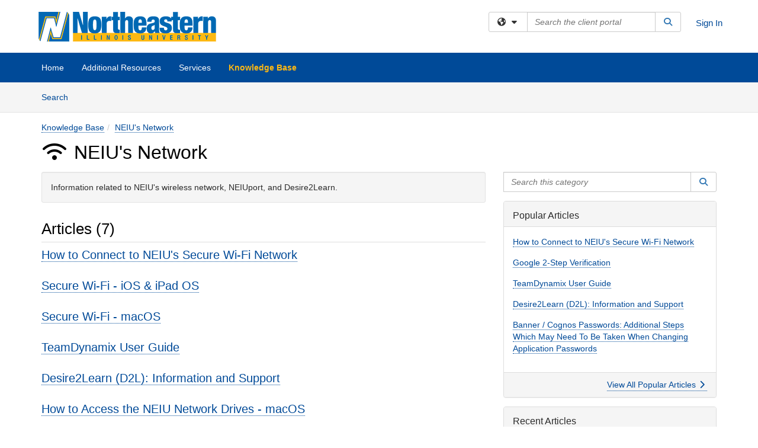

--- FILE ---
content_type: text/html; charset=utf-8
request_url: https://neiu.teamdynamix.com/TDClient/1869/Portal/KB/?CategoryID=4015
body_size: 11025
content:

<!DOCTYPE html>

<html lang="en" xmlns="http://www.w3.org/1999/xhtml">
<head><meta name="viewport" content="width=device-width, initial-scale=1.0" /><!-- Google Tag Manager -->
<script>(function(w,d,s,l,i){w[l]=w[l]||[];w[l].push({'gtm.start':
new Date().getTime(),event:'gtm.js'});var f=d.getElementsByTagName(s)[0],
j=d.createElement(s),dl=l!='dataLayer'?'&l='+l:'';j.async=true;j.src=
'https://www.googletagmanager.com/gtm.js?id='+i+dl;f.parentNode.insertBefore(j,f);
})(window,document,'script','dataLayer','GTM-WR9V5K73');</script>
<!-- End Google Tag Manager --><script>
  window.TdxGtmContext = {"User":{"Id":0,"UID":"00000000-0000-0000-0000-000000000000","UserName":"","FullName":"Public User","AlertEmail":"publicuser@noreply.com","Role":"Experience User","HasTDNext":false,"StandardApplicationNames":null,"TicketApplicationNames":[],"AssetApplicationNames":[],"ClientPortalApplicationNames":[],"Type":"Technician","Analytics":{"Title":null,"Organization":null}},"Partition":{"Id":1002,"Name":"Multi-Tenant 02 Production"},"BillableEntity":{"Id":230,"Name":"Northeastern Illinois University","SalesForceIdentifier":"0013600000EM4fqAAD","GWMIID":"be932e06-33be-48a4-9725-ea7b827e0215"},"Environment":{"ShortName":"PRD"}};
</script><script src="/TDPortal/Content/Scripts/jquery/2.2.4/jquery.min.js?v=20260116040602"></script><script src="/TDPortal/Content/Scripts/jquery-migrate/1.4.1/jquery-migrate.min.js?v=20260116040602"></script><script src="/TDPortal/Content/Scripts/jquery-ui/1.13.2/jquery-ui-1.13.2.custom.timepicker.min.js?v=20260116050722"></script><link href="/TDPortal/Content/Styles/jquery-ui/1.13.2/jquery-ui.compiled.min.css?v=20260116050724" rel="stylesheet" type="text/css"  /><link href="/TDPortal/Content/bootstrap/3.4.1/dist/css/bootstrap.min.css?v=20260116040602" rel="stylesheet" type="text/css" id="lnkBootstrapCSS" /><script src="/TDPortal/Content/bootstrap/3.4.1/dist/js/bootstrap.min.js?v=20260116040602"></script><link href="/TDPortal/Content/FontAwesome/css/fontawesome.min.css?v=20260116040558" rel="stylesheet" type="text/css" id="lnkFontAwesome" /><link href="/TDPortal/Content/FontAwesome/css/solid.css?v=20260116040558" rel="stylesheet" type="text/css"  /><link href="/TDPortal/Content/FontAwesome/css/regular.css?v=20260116040558" rel="stylesheet" type="text/css"  /><link href="/TDPortal/Content/FontAwesome/css/brands.css?v=20260116040558" rel="stylesheet" type="text/css"  /><link href="/TDPortal/Content/FontAwesome/css/v4-shims.css?v=20260116040558" rel="stylesheet" type="text/css"  /><link href="/TDClient/Styles/bootstrap_custom.min.css?v=20260116050722" rel="stylesheet" type="text/css"  /><link href="/TDClient/Styles/TDStyles.min.css?v=20260116050724" rel="stylesheet" type="text/css"  /><link href="https://neiu.teamdynamix.com/TDPortal/BE/Style/230/TDClient/1869?v=20221019211738" rel="stylesheet" type="text/css" /><script src="/TDPortal/Content/Scripts/tdx/dist/TDJSFramework.compiled.min.js?v=20260116050722"></script><script src="/TDPortal/Content/Scripts/tdx/dist/modalFocusTrap.min.js?v=20260116050718"></script><script src="/TDPortal/Content/Scripts/underscore/1.12.1/underscore-min.js?v=20260116040602"></script>
<script src="/TDClient/Scripts/clientOS.min.js?v=20260116050712"></script>
<script src="/TDClient/Scripts/collapseMe.min.js?v=20260116050712"></script>
<script src="/TDClient/Scripts/tdsearchfilter.min.js?v=20260116050712"></script>
<script src="/TDClient/Scripts/SiteSearch.min.js?v=20260116050712"></script>
<script src="/TDPortal/Content/Scripts/tdx/dist/elasticsearchAutocomplete.min.js?v=20260116050718"></script>
<link id="ctl00_ctl00_lnkFavicon" rel="icon" href="https://neiu.teamdynamix.com/TDPortal/BE/Icon/230/1869?v=20220426010740" />

  <script>

      $(function () {
        var masterUi = MasterUI({
          isPostback: false,
          baseUrl: '/TDClient/',
          isTdGoogleAnalyticsEnabled: true,
          isAuthenticated: false
          });

        $('#collapseMe').collapseMe({
          toggleVisibilitySelector: '.navbar-toggle'
        });

        TeamDynamix.addRequiredFieldHelp();
      });

      // The sub-nav menu uses padding-top to position itself below the header bar and main navigation sections. When the
      // window is resized, there is a chance that the content of these header or nav sections wraps, causing the height
      // to change, potentially covering the sub-nav menu, which is obviously a big usability problem. This function
      // listens for when the window size or orientation is changing (and also when the window first loads), and adjusts
      // the padding so that the sub-nav menu appears in the correct location.
      $(window).bind('load ready resize orientationchange', function () {
        var headerHeight = $('#divMstrHeader').height();
        $('#navShim').css({
          "padding-top": headerHeight
        });

        $('#content').css({
          "padding-top": headerHeight,
          "margin-top": headerHeight * -1
        });
      });
  </script>

  
  
  


  <script>

    function ReloadList() {
      window.location.href = window.location.href;
    }

    function ToggleSubscribe() {
      __doPostBack('ctl00$ctl00$cpContent$cpContent$btnToggleSubscribe', '');
          }

    // Adds ellipsis for long descriptions with long titles
    $(function () {


      

      // Need to wait for images to load before the search bar position Is calculated
      $(window).bind('load', function () {
        // initialize the tag lookup
        var searchFilter = new TeamDynamix.SearchFilter({
          searchFieldSelector: '#ctl00_ctl00_cpContent_cpContent_txtCategorySearch',
          wsUrl: '/TDClient/1869/Portal/WebServices/JSON/TagLookupService.asmx/GetItems'
        });
      });

    

      $('#ctl00_ctl00_cpContent_cpContent_txtCategorySearch').keyup(function (e) {
        if (e.keyCode === 13) {
          $('#ctl00_ctl00_cpContent_cpContent_btnCategorySearch').click()
        }
      });
    });
  </script>


<meta property="og:title" content="NEIU&#39;s Network" />
<meta property="og:type" content="website" />
<meta property="og:url" content="https://neiu.teamdynamix.com/TDClient/1869/Portal/KB/?CategoryID=4015" />
<meta property="og:image" content="https://neiu.teamdynamix.com/TDPortal/BE/Logo/230/1869" />
<meta property="og:description" content="Information related to NEIU&#39;s wireless network, NEIUport, and Desire2Learn." />
  <meta property="og:site_name" content="Northeastern Illinois University - Knowledge Base" /><title>
	Knowledge Base - NEIU&#39;s Network
</title></head>
<body>
<!-- Google Tag Manager (noscript) -->
<noscript><iframe src="https://www.googletagmanager.com/ns.html?id=GTM-WR9V5K73"
height="0" width="0" style="display:none;visibility:hidden"></iframe></noscript>
<!-- End Google Tag Manager (noscript) -->
<form method="post" action="/TDClient/1869/Portal/KB/?CategoryID=4015" id="aspnetForm">
<div class="aspNetHidden">
<input type="hidden" name="__EVENTTARGET" id="__EVENTTARGET" value="" />
<input type="hidden" name="__EVENTARGUMENT" id="__EVENTARGUMENT" value="" />
<input type="hidden" name="__VIEWSTATE" id="__VIEWSTATE" value="Sha2jT+XnNB6aLsLcsh/j3hAd5sGlOz7yFDsjNDBIz5/RlOmvVz8X3BHid+Ric3/cofyB+XRSsIXqEkNVDwO4Jvtocu97VGvzYeenpQOHQWd09h8sDei5UCyHKOnxQKVuPdAzqbNuYj7upFhvFNrIQQym0ifvPSNNlUyqSlLw27PfZeJbR6N7YiX5TMG0+CEp5EtBdPxzUzvok3EZtzl1NHWRnXgxKUBGhsuolr3iOBKn/qY9Rx0fZnuNbX9NitTTc1vtiCy47mDwjsdvGRjPPpgd4ertdgEot4ySgVXQeoCUvcy8fogYD3zNxKeznvQ0CPLVzNbHBPZqmm+lfRzozZF7ZEjbgkY3tgNwruz+9yQyjqB8qJgqe/W8bi1QUMH0UsOlaQbPpD0GRSqPLi/54JatLbjmjnc9+sGJMUdKmylzbekOKsvkoICs/1o8O1EI4mFymVRbQ1ZQXe/pIULtzkeHlpZdiRK8dE9PLWDIWwSuwMjFvK/NcbzMFPcES/QkfVGEk6qI1OXtn0kL+px3sYRyYLgq1BhVhdVA14wn+xV3b3XxzVz2VA9GE4ra+7F/JDKK+EzMO70kwg7uHRxPgTe5upX+juFQXbC2+U5G/BV844q" />
</div>

<script type="text/javascript">
//<![CDATA[
var theForm = document.forms['aspnetForm'];
if (!theForm) {
    theForm = document.aspnetForm;
}
function __doPostBack(eventTarget, eventArgument) {
    if (!theForm.onsubmit || (theForm.onsubmit() != false)) {
        theForm.__EVENTTARGET.value = eventTarget;
        theForm.__EVENTARGUMENT.value = eventArgument;
        theForm.submit();
    }
}
//]]>
</script>


<script src="/TDClient/WebResource.axd?d=pynGkmcFUV13He1Qd6_TZMSMQxVWLi4fik2rw1_u_hZsCNzwv5c621ov6_ZX_wzTt5vh-g2&amp;t=638901392248157332" type="text/javascript"></script>


<script src="/TDClient/ScriptResource.axd?d=NJmAwtEo3Ipnlaxl6CMhvmVxW3-Ljsg_2Hna32smxrg-6ogyYAN3UTPsJQ8m1uwzn_kuf2Wpne6NSFmYui3h0wCQhJN3ZUiLTNkvhiIgZpq74-lKmofUPQGJ8own8RI2_mwAcmvlSj2WBnqwm5Wj4cyNvv81&amp;t=5c0e0825" type="text/javascript"></script>
<script src="/TDClient/ScriptResource.axd?d=dwY9oWetJoJoVpgL6Zq8OLdGoo5BVWQ_Eo60QZTEhEcHeiVfwgY9tLCgzdZ5TRwvrwYEnOvujbNccOVLUfWtUg4HivSIsewg6JABxkBGEqVVV64eiRyCAsPDqh6tUioISUQKB74sWMO4Er2mHrWEIWs_sBM1&amp;t=5c0e0825" type="text/javascript"></script>
<div class="aspNetHidden">

	<input type="hidden" name="__VIEWSTATEGENERATOR" id="__VIEWSTATEGENERATOR" value="EA19DDCE" />
	<input type="hidden" name="__EVENTVALIDATION" id="__EVENTVALIDATION" value="Ys9bxkCuJ0huG56KMNBmEgChpxRXxU2jA2o7JnLnGtbJ4mzYblcmANGvTLFWRkcLQXnSuQqYa5FN8fJoFmL9x5Dn9xvxgjcuW1BiPLGI8+dD7KepMzo2ubWcVaumj9a7QgZkXQ==" />
</div>
<script type="text/javascript">
//<![CDATA[
Sys.WebForms.PageRequestManager._initialize('ctl00$ctl00$smMain', 'aspnetForm', ['tctl00$ctl00$cpContent$cpContent$UpdatePanel3','','tctl00$ctl00$cpContent$cpContent$lblResults$ctl00',''], ['ctl00$ctl00$cpContent$cpContent$btnToggleSubscribe',''], [], 90, 'ctl00$ctl00');
//]]>
</script>

<div id="ctl00_ctl00_upMain" style="display:none;">
	
    <div id="ctl00_ctl00_pbMain" class="progress-box-container"><div class="progress-box-body"><div class="well shadow"><h2 class="h4 gutter-top-none">Updating...</h2><div class="progress" style="margin-bottom: 0;"><div class="progress-bar progress-bar-striped active" role="progressbar" aria-valuemin="0" aria-valuemax="100" style="width: 100%"></div></div></div></div></div>
  
</div>

<header id="ctl00_ctl00_navHeader" role="banner">

  <div id="divMstrHeader" class="master-header NoPrint" style="background-color: #fff;">

  

  <div class="logo-header-full hidden-xs">

    
    <div class="pull-left">
      <a href="#mainContent" class="sr-only sr-only-focusable">Skip to main content</a>
    </div>


    <div id="ctl00_ctl00_divPageHeader" class="container logo-header clearfix" style="padding: 5px;">

      <div id="divLogo" class="pull-left logo-container">

        <a href="https://www.neiu.edu/"
           target="_blank">
          <img src="/TDPortal/BE/Logo/230/1869" alt="Northeastern Illinois University Home Page" class="js-logo img-responsive" />
          <span class="sr-only">(opens in a new tab)</span>
        </a>

      </div>

      <div class="master-header-right pull-right padding-top padding-bottom">

        

          <div class="pull-left topLevelSearch input-group">
            <div id="SiteSearch-c430d527766649c69a4d67f52d4a3d0f" class="gutter-bottom input-group site-search" style="max-width: 400px;">
  <div id="SiteSearch-dropdown-c430d527766649c69a4d67f52d4a3d0f" class="input-group-btn">
    <button type="button" id="SiteSearch-filter-c430d527766649c69a4d67f52d4a3d0f" class="btn btn-default dropdown-toggle" data-toggle="dropdown"
            aria-haspopup="true" aria-expanded="false" title="Filter your search by category" data-component="all">
      <span class="fa-solid fa-solid fa-earth-americas"></span><span class="fa-solid fa-fw fa-nopad fa-caret-down" aria-hidden="true"></span>
      <span class="sr-only">
        Filter your search by category. Current category:
        <span class="js-current-component">All</span>
      </span>
    </button>
    <ul tabindex="-1" aria-label="Filter your search by category" role="menu" class="dropdown-menu" >
      <li>
        <a role="menuitem" href="javascript:void(0);" data-component-text="All" data-component="all" data-component-icon="fa-solid fa-earth-americas" title="Search all areas">
          <span class="fa-solid fa-fw fa-nopad fa-earth-americas" aria-hidden="true"></span>
          All
        </a>
      </li>

      <li aria-hidden="true" class="divider"></li>

        <li role="presentation">
          <a role="menuitem" href="javascript:void(0);" data-component-text="Knowledge Base" data-component="kb" data-component-icon="fa-lightbulb" title="Search Knowledge Base">
            <span class="fa-regular fa-fw fa-nopad fa-lightbulb" aria-hidden="true"></span>
            Knowledge Base
          </a>
        </li>

        <li role="presentation">
          <a role="menuitem" href="javascript:void(0);" data-component-text="Service Catalog" data-component="sc" data-component-icon="fa-compass" title="Search Service Catalog">
            <span class="fa-solid fa-fw fa-nopad fa-compass" aria-hidden="true"></span>
            Service Catalog
          </a>
        </li>

    </ul>
  </div>

  <label class="sr-only" for="SiteSearch-text-c430d527766649c69a4d67f52d4a3d0f">Search the client portal</label>

  <input id="SiteSearch-text-c430d527766649c69a4d67f52d4a3d0f" type="text" class="form-control" autocomplete="off" placeholder="Search the client portal" title="To search for items with a specific tag, enter the # symbol followed by the name of the tag.
To search for items using exact match, place double quotes around your text." />

  <span class="input-group-btn">
    <button id="SiteSearch-button-c430d527766649c69a4d67f52d4a3d0f" class="btn btn-default" type="button" title="Search">
      <span class="fa-solid fa-fw fa-nopad fa-search blue" aria-hidden="true"></span>
      <span class="sr-only">Search</span>
    </button>
  </span>
</div>

<script>
  $(function() {
    var siteSearch = new TeamDynamix.SiteSearch({
      searchUrl: "/TDClient/1869/Portal/Shared/Search",
      autocompleteSearchUrl: '/TDClient/1869/Portal/Shared/AutocompleteSearch',
      autocompleteResultsPosition: 'fixed',
      autocompleteResultsZIndex: 1000,
      searchTextBoxSelector: '#SiteSearch-text-c430d527766649c69a4d67f52d4a3d0f',
      searchComponentFilterButtonSelector: '#SiteSearch-filter-c430d527766649c69a4d67f52d4a3d0f',
      searchButtonSelector: '#SiteSearch-button-c430d527766649c69a4d67f52d4a3d0f',
      searchFilterDropdownSelector: '#SiteSearch-dropdown-c430d527766649c69a4d67f52d4a3d0f',
      showKnowledgeBaseOption: true,
      showServicesOption: true,
      showForumsOption: false,
      autoFocusSearch: false
    });
  });
</script>
          </div>

        
          <div title="Sign In" class="pull-right gutter-top-sm">
            <a href="/TDClient/1869/Portal/Login.aspx?ReturnUrl=%2fTDClient%2f1869%2fPortal%2fKB%2f%3fCategoryID%3d4015">
              Sign In
            </a>
          </div>
        
      </div>

    </div>

  </div>

  <nav id="ctl00_ctl00_mainNav" class="navbar navbar-default themed tdbar" aria-label="Primary">
    <div id="navContainer" class="container">

      <div class="navbar-header">
        <button type="button" class="pull-left navbar-toggle collapsed themed tdbar-button-anchored tdbar-toggle gutter-left" data-toggle="collapse" data-target=".navbar-collapse">
          <span class="tdbar-button-anchored icon-bar"></span>
          <span class="tdbar-button-anchored icon-bar"></span>
          <span class="tdbar-button-anchored icon-bar"></span>
          <span class="sr-only">Show Applications Menu</span>
        </button>
        <a class="navbar-brand hidden-sm hidden-md hidden-lg themed tdbar-button-anchored truncate-be" href="#">

          Client Portal
        </a>
      </div>

      <div id="td-navbar-collapse" class="collapse navbar-collapse">

        <ul class="nav navbar-nav nav-collapsing" id="collapseMe">

          
            <li class="themed tdbar-button-anchored hidden-sm hidden-md hidden-lg">
              <a href="/TDClient/1869/Portal/Login.aspx?ReturnUrl=%2fTDClient%2f1869%2fPortal%2fKB%2f%3fCategoryID%3d4015">Sign In</a>
            </li>
          
            <li id="divSearch" class="themed tdbar-button-anchored hidden-sm hidden-md hidden-lg">
              <a href="/TDClient/1869/Portal/Shared/Search" title="search">Search</a>
            </li>
          
              <li id="divDesktope5fc8ae1-175a-43df-8bc9-2861f2cc709a" class="themed tdbar-button-anchored">
                <a href="/TDClient/1869/Portal/Home/">Home</a>
              </li>
            
              <li id="divDesktop4d83316f-15e9-40b9-a8be-8d65bcf98da2" class="themed tdbar-button-anchored">
                <a href="/TDClient/1869/Portal/Home/?ID=4d83316f-15e9-40b9-a8be-8d65bcf98da2">Additional Resources</a>
              </li>
            

          
            <li id="divTDRequests" class="themed tdbar-button-anchored sr-focusable">
              <a href="/TDClient/1869/Portal/Requests/ServiceCatalog">Services</a>
            </li>
          
            <li id="divTDKnowledgeBase" class="themed tdbar-button-anchored sr-focusable">
              <a href="/TDClient/1869/Portal/KB/">Knowledge Base</a>
            </li>
          

          <li class="themed tdbar-button-anchored hidden-xs more-items-button" id="moreMenu">
            <a data-toggle="dropdown" title="More Applications" href="javascript:;">
              <span class="sr-only">More Applications</span>
              <span class="fa-solid fa-ellipsis-h" aria-hidden="true"></span>
            </a>
            <ul class="dropdown-menu dropdown-menu-right themed tdbar" id="collapsed"></ul>
          </li>

        </ul>
      </div>

    </div>

  </nav>

  </div>

  </header>



<div id="navShim" class="hidden-xs hidden-sm"></div>
<main role="main">
  <div id="content">
    <div id="mainContent" tabindex="-1"></div>
    

  <nav id="ctl00_ctl00_cpContent_divTabHeader" class="tdbar-sub NoPrint hidden-xs navbar-subnav" aria-label="Knowledge Base">
      <a href="#kbContent" class="sr-only sr-only-focusable">Skip to Knowledge Base content</a>
      <div class="container clearfix">
        <ul class="nav navbar-nav js-submenu" id="kbSubMenu" style="margin-left: -15px;">
          
          <li>
            <a href="/TDClient/1869/Portal/KB/Search">Search <span class="sr-only">Articles</span></a>
          </li>

          
          
        </ul>
      </div>
    </nav>
  

  <div id="kbContent" class="container gutter-top gutter-bottom" tabindex="-1" style="outline:none;">
    

  <span id="ctl00_ctl00_cpContent_cpContent_lblResults_ctl00" aria-live="polite" aria-atomic="true"><span id="ctl00_ctl00_cpContent_cpContent_lblResults_lblResults-label" class="red tdx-error-text"></span></span>

  <div class="gutter-bottom">

    <nav aria-label="Breadcrumb">
      <ol id="ctl00_ctl00_cpContent_cpContent_olBreadcrumbs" class="breadcrumb">
        <li><a href="/TDClient/1869/Portal/KB/">Knowledge Base</a></li><li class="active"><a href="/TDClient/1869/Portal/KB/?CategoryID=4015">NEIU&#39;s Network</a></li>
      </ol>
    </nav>

    <h1>
      <span id="ctl00_ctl00_cpContent_cpContent_spnIcon">
        <span class ="fa-solid category-icon" id="spnIconStyle">
          
        </span>
      </span>
      <span id="ctl00_ctl00_cpContent_cpContent_lblCategoryName">NEIU&#39;s Network</span>
      
    </h1>

  </div>

  <div class="row">

    <div id="divCats" class="col-md-8">

      <div id="ctl00_ctl00_cpContent_cpContent_divCategoryDescription" class="well">Information related to NEIU&#39;s wireless network, NEIUport, and Desire2Learn.</div>

      <h2>Articles (7)</h2>

<div class="gutter-bottom">
    <div class="gutter-bottom-lg">
      <h3 class="gutter-bottom-xs">


        <a href="/TDClient/1869/Portal/KB/ArticleDet?ID=85470">
          How to Connect to NEIU&#39;s Secure Wi-Fi Network
        </a>
      </h3>

      <div class="gray">
        
      </div>
    </div>
    <div class="gutter-bottom-lg">
      <h3 class="gutter-bottom-xs">


        <a href="/TDClient/1869/Portal/KB/ArticleDet?ID=153764">
          Secure Wi-Fi - iOS &amp; iPad OS
        </a>
      </h3>

      <div class="gray">
        
      </div>
    </div>
    <div class="gutter-bottom-lg">
      <h3 class="gutter-bottom-xs">


        <a href="/TDClient/1869/Portal/KB/ArticleDet?ID=153762">
          Secure Wi-Fi - macOS
        </a>
      </h3>

      <div class="gray">
        
      </div>
    </div>
    <div class="gutter-bottom-lg">
      <h3 class="gutter-bottom-xs">


        <a href="/TDClient/1869/Portal/KB/ArticleDet?ID=53378">
          TeamDynamix User Guide
        </a>
      </h3>

      <div class="gray">
        
      </div>
    </div>
    <div class="gutter-bottom-lg">
      <h3 class="gutter-bottom-xs">


        <a href="/TDClient/1869/Portal/KB/ArticleDet?ID=140986">
          Desire2Learn (D2L): Information and Support
        </a>
      </h3>

      <div class="gray">
        
      </div>
    </div>
    <div class="gutter-bottom-lg">
      <h3 class="gutter-bottom-xs">


        <a href="/TDClient/1869/Portal/KB/ArticleDet?ID=158668">
          How to Access the NEIU Network Drives - macOS
        </a>
      </h3>

      <div class="gray">
        
      </div>
    </div>
    <div class="gutter-bottom-lg">
      <h3 class="gutter-bottom-xs">


        <a href="/TDClient/1869/Portal/KB/ArticleDet?ID=144904">
          Novell Migration to Windows File Share - Windows &amp; macOS
        </a>
      </h3>

      <div class="gray">
        
      </div>
    </div>
</div>
      

    </div>

    <div id="divCatsSidebar" class="col-md-4">
      <div id="ctl00_ctl00_cpContent_cpContent_divCategorySearch" class="gutter-bottom input-group">
        <label class="sr-only" for="ctl00_ctl00_cpContent_cpContent_txtCategorySearch">Search this category</label>
        <input name="ctl00$ctl00$cpContent$cpContent$txtCategorySearch" type="search" id="ctl00_ctl00_cpContent_cpContent_txtCategorySearch" maxlength="100" class="form-control" autocomplete="off" placeholder="Search this category" aria-label="Search this category" title="To search for articles within this specific category and subcategories." />

        <span class="input-group-btn">
          <button onclick="__doPostBack('ctl00$ctl00$cpContent$cpContent$btnCategorySearch','')" id="ctl00_ctl00_cpContent_cpContent_btnCategorySearch" class="btn btn-default" type="button" title="Search">
            <span class="fa-solid fa-fw fa-nopad fa-search blue" aria-hidden="true"></span>
            <span class="sr-only">Search</span>
          </button>
        </span>
      </div>


  <a id="ctl00_ctl00_cpContent_cpContent_btnToggleSubscribe" tabindex="-1" class="hidden" aria-hidden="true" href="javascript:__doPostBack(&#39;ctl00$ctl00$cpContent$cpContent$btnToggleSubscribe&#39;,&#39;&#39;)">Blank</a>


  <div id="ctl00_ctl00_cpContent_cpContent_UpdatePanel3" class="gutter-bottom-sm" aria-live="polite" aria-atomic="true">
	
        
</div>

    


      <div id="ctl00_ctl00_cpContent_cpContent_divPopular" class="panel panel-default gutter-top">

        <div class="panel-heading">
          <h2 class="h3 panel-title" title="Most popular articles based upon total views">Popular Articles</h2>
        </div>

        <div class="panel-body">
          <ul class="panel-list">
            
                <li class="gutter-bottom">
                  <a href="/TDClient/1869/Portal/KB/ArticleDet?ID=85470">How to Connect to NEIU&#39;s Secure Wi-Fi Network</a>
                </li>
              
                <li class="gutter-bottom">
                  <a href="/TDClient/1869/Portal/KB/ArticleDet?ID=155123">Google 2-Step Verification</a>
                </li>
              
                <li class="gutter-bottom">
                  <a href="/TDClient/1869/Portal/KB/ArticleDet?ID=53378">TeamDynamix User Guide</a>
                </li>
              
                <li class="gutter-bottom">
                  <a href="/TDClient/1869/Portal/KB/ArticleDet?ID=140986">Desire2Learn (D2L): Information and Support</a>
                </li>
              
                <li class="gutter-bottom">
                  <a href="/TDClient/1869/Portal/KB/ArticleDet?ID=26094">Banner / Cognos Passwords: Additional Steps Which May Need To Be Taken When Changing Application Passwords</a>
                </li>
              
          </ul>
        </div>

        <div class="panel-footer clearfix">
          <a class="pull-right" href="/TDClient/1869/Portal/KB/PopularArticles">
            View All Popular Articles
            <span class="fa-solid fa-chevron-right"></span>
          </a>
        </div>
      </div>

      <div id="ctl00_ctl00_cpContent_cpContent_divRecent" class="panel panel-default gutter-top">

        <div class="panel-heading">
          <h2 class="h3 panel-title" title="Most recently modified articles">Recent Articles</h2>
        </div>

        <div class="panel-body">
          <ul class="panel-list">
            
                <li class="gutter-bottom">
                  <a href="/TDClient/1869/Portal/KB/ArticleDet?ID=150177">Technology Access Forms</a>
                </li>
              
                <li class="gutter-bottom">
                  <a href="/TDClient/1869/Portal/KB/ArticleDet?ID=150447">NEIUworks Access Request for Student Information (2024)</a>
                </li>
              
                <li class="gutter-bottom">
                  <a href="/TDClient/1869/Portal/KB/ArticleDet?ID=27818">LWH 2081 Media Systems Instructions</a>
                </li>
              
                <li class="gutter-bottom">
                  <a href="/TDClient/1869/Portal/KB/ArticleDet?ID=27798">BBH 224 Media Systems Instructions</a>
                </li>
              
                <li class="gutter-bottom">
                  <a href="/TDClient/1869/Portal/KB/ArticleDet?ID=28511">BBH 101 Media systems Instructions</a>
                </li>
              
          </ul>
        </div>

        <div class="panel-footer clearfix">
          <a class="pull-right" href="/TDClient/1869/Portal/KB/RecentArticles">
            View All Recent Articles
            <span class="fa-solid fa-chevron-right"></span>
          </a>
        </div>
      </div>

      <div class="gutter-top">
        

<div class="panel panel-default tag-list">

  <div class="panel-heading">
    <h2 class="h3 panel-title">
      Popular Tags<span class="fa-solid fa-tags" aria-hidden="true"></span>
    </h2>
  </div>

  <div class="panel-body">
    <ul id="ctl00_ctl00_cpContent_cpContent_tags_ulTags" class="panel-list">
      
          <li class="gutter-bottom-sm">
            <a href="/TDClient/1869/Portal/KB/Search?SearchText=%2523MacOS" rel="nofollow">MacOS</a> (15)
          </li>
        
          <li class="gutter-bottom-sm">
            <a href="/TDClient/1869/Portal/KB/Search?SearchText=%2523Macintosh" rel="nofollow">Macintosh</a> (13)
          </li>
        
          <li class="gutter-bottom-sm">
            <a href="/TDClient/1869/Portal/KB/Search?SearchText=%2523Mac" rel="nofollow">Mac</a> (10)
          </li>
        
          <li class="gutter-bottom-sm">
            <a href="/TDClient/1869/Portal/KB/Search?SearchText=%2523cybersecurity" rel="nofollow">cybersecurity</a> (7)
          </li>
        
          <li class="gutter-bottom-sm">
            <a href="/TDClient/1869/Portal/KB/Search?SearchText=%2523EMail" rel="nofollow">EMail</a> (5)
          </li>
        
          <li class="gutter-bottom-sm">
            <a href="/TDClient/1869/Portal/KB/Search?SearchText=%2523Network" rel="nofollow">Network</a> (5)
          </li>
        
          <li class="gutter-bottom-sm">
            <a href="/TDClient/1869/Portal/KB/Search?SearchText=%2523NMail" rel="nofollow">NMail</a> (5)
          </li>
        
          <li class="gutter-bottom-sm">
            <a href="/TDClient/1869/Portal/KB/Search?SearchText=%2523Access" rel="nofollow">Access</a> (4)
          </li>
        
          <li class="gutter-bottom-sm">
            <a href="/TDClient/1869/Portal/KB/Search?SearchText=%2523Apple" rel="nofollow">Apple</a> (4)
          </li>
        
          <li class="gutter-bottom-sm">
            <a href="/TDClient/1869/Portal/KB/Search?SearchText=%2523IOS" rel="nofollow">IOS</a> (4)
          </li>
        
    </ul>

    

  </div>

  <div class="panel-footer clearfix">
    <div class="pull-right">
      <a href="/TDClient/1869/Portal/Shared/BrowseTags?ItemID=0&ComponentID=26">
        View All Tags
        <span class="fa-solid fa-chevron-right" aria-hidden="true"></span>
      </a>
    </div>
  </div>

</div>
      </div>

      <div class="clearfix"></div>

    </div>

  </div>

  <div class="clearfix"></div>


  </div>


  </div>
</main>



<script type="text/javascript">
//<![CDATA[
setNavPosition('TDKnowledgeBase');Sys.Application.add_init(function() {
    $create(Sys.UI._UpdateProgress, {"associatedUpdatePanelId":null,"displayAfter":500,"dynamicLayout":true}, null, null, $get("ctl00_ctl00_upMain"));
});
//]]>
</script>
</form>







<script>

    
    

      // Inject the Google Analytics isogram. This must happen here because it
      // cannot be injected through an external javascript library.
      (function (i, s, o, g, r, a, m) {
        i['GoogleAnalyticsObject'] = r; i[r] = i[r] || function () {
          (i[r].q = i[r].q || []).push(arguments)
        }, i[r].l = 1 * new Date(); a = s.createElement(o),
          m = s.getElementsByTagName(o)[0]; a.async = 1; a.src = g; m.parentNode.insertBefore(a, m)
      })(window, document, 'script', '//www.google-analytics.com/analytics.js', 'ga');
    

      // Per Incident #6707155. Need to focus on img. pseudo-class :focus-within is not supported in IE
      (function ($) {
        var $anchor = $('#divLogo a');
        var $beLogo = $('#divLogo a img');

        $anchor.focus(function () {
          $beLogo.addClass('accessibility-focus-on-logo');
        }).blur(function () {
          $beLogo.removeClass('accessibility-focus-on-logo');
        });

        
        
          const queryParams = new URLSearchParams(window.location.search);
          let showChatbot = true;
          if (queryParams.has('nobot')) {
            const nobotFlag = queryParams.get('nobot');
            if (nobotFlag === '1' || nobotFlag === 'true') {
              showChatbot = false;
            }
          }

          if(showChatbot) {
            $.ajax({
              url: "/TDClient/1869/Portal/Chatbots/GetScript",
              type: "GET",
              dataType: 'text',
              success: function (data) {
                
                var jQueryAjaxSettingsCache = jQuery.ajaxSettings.cache;
                jQuery.ajaxSettings.cache = true;
                $(document.body).append(data);
                jQuery.ajaxSettings.cache = jQueryAjaxSettingsCache;
              }
            });
          }
        

        window.addEventListener("message", (event) => {

          // Only accept events that come from the same origin
          if (event.origin != window.location.origin) {
            return;
          }

          switch (event.data.type) {

            case "authenticate-using-popup":
              handleAuthenticateUsingPopup(event.data.payload);
              break;

            case "authenticated-successfully":
              handleAuthenticatedSuccessfully(event.data.payload);
              break;

            default:
              break;
          }

        });

        function handleAuthenticateUsingPopup(payload) {
          let loginUrl = '/TDClient/1869/Portal/Login.aspx';

          if (payload.successCallbackUrl) {
            loginUrl += '?SuccessCallbackUrl=' + payload.successCallbackUrl;
          }

          window.open(loginUrl, "_blank", "popup=1");
        }

        function handleAuthenticatedSuccessfully() {
          event.source.close();
          window.location.href = window.location.href;
        }
    })(jQuery);

</script>

</body>
</html>


--- FILE ---
content_type: text/css
request_url: https://neiu.teamdynamix.com/TDPortal/BE/Style/230/TDClient/1869?v=20221019211738
body_size: 868
content:
.logo-header-full{background-color:#ffffff;}
.logo-header-full a, .navbar-header>.navbar-toggle{}
.logo-header-full a:hover{}
.themed.tdbar{border-top-width:0px !important;border-bottom-width:0px !important;background-color:#004a98 !important;border-top-color:#004a98 !important;border-bottom-color:#004a98 !important;}
.themed.tdbar-button, .themed.tdbar-button-anchored, .themed.tdbar-button-anchored a{color:#ffffff !important;}
.themed.tdbar-button:hover, .themed.tdbar-button-anchored:hover, .themed.tdbar-button-anchored a:hover, .themed.tdbar-toggle:hover, .themed.tdbar-toggle:focus{background-color:#2a90d0 !important;}
.themed.tdbar-button.active, .themed.tdbar-button-anchored.active, .themed.tdbar-button-anchored.active a{color:#fdb813 !important;}
.themed.tdbar-button.active:hover, .themed.tdbar-button-anchored.active:hover, .themed.tdbar-button-anchored.active a:hover{background-color:#2a90d0 !important;}
h1, .h1{color:#000000;}
h2, .h2{color:#000000;}
h3, .h3{color:#000000;}
h4, .h4{color:#000000;}
h5, .h5{color:#000000;}
.hilite, .hilite a, .hilite td, tr.hilite, tr.hilite a, tr.hilite td{background-color:#004a98;color:#ffffff;}
.nav-shelf>li.active>a{border-bottom-color:#004a98;}
.nav-shelf>li.active>a:hover{border-bottom-color:#fdb813;}
.nav-shelf>li>a:hover{border-bottom-color:#fdb813;}
.category-box .category-icon, h1 > .fa.category-icon{color:#000000;}
.category-box .kb-ellipse{color:#000000;}
.btn-primary{background-color:#004a98;border-color:#004a98;color:#ffffff;}
.btn-primary.disabled, .btn-primary[disabled], fieldset[disabled] .btn-primary, .btn-primary.disabled:hover, .btn-primary[disabled]:hover, fieldset[disabled] .btn-primary:hover, .btn-primary.disabled:focus, .btn-primary[disabled]:focus, fieldset[disabled] .btn-primary:focus, .btn-primary.disabled.focus, .btn-primary[disabled].focus,fieldset[disabled] .btn-primary.focus, .btn-primary.disabled:active, .btn-primary[disabled]:active, fieldset[disabled] .btn-primary:active, .btn-primary.disabled.active, .btn-primary[disabled].active, fieldset[disabled] .btn-primary.active{background-color:#004a98;border-color:#004a98;color:#ffffff;}
.btn-primary:hover, .btn-primary:focus, .btn-primary.focus, .btn-primary:active, .btn-primary.active, .open > .dropdown-toggle.btn-primary{background-color:#2a90d0;border-color:#2a90d0;color:#ffffff;}
.btn-default{background-color:#004a98;border-color:#004a98;color:#ffffff;}
.btn-default.disabled, .btn-default[disabled], fieldset[disabled] .btn-default, .btn-default.disabled:hover, .btn-default[disabled]:hover, fieldset[disabled] .btn-default:hover, .btn-default.disabled:focus, .btn-default[disabled]:focus, fieldset[disabled] .btn-default:focus, .btn-default.disabled.focus, .btn-default[disabled].focus, fieldset[disabled] .btn-default.focus, .btn-default.disabled:active, .btn-default[disabled]:active, fieldset[disabled] .btn-default:active, .btn-default.disabled.active, .btn-default[disabled].active, fieldset[disabled] .btn-default.active{background-color:#004a98;border-color:#004a98;color:#ffffff;}
.btn-default:hover, .btn-default:focus, .btn-default.focus, .btn-default:active, .btn-default.active, .open > .dropdown-toggle.btn-default{background-color:#2a90d0;border-color:#2a90d0;color:#ffffff;}
a.DetailAction, button.DetailAction{background-color:#004a98;color:#ffffff;}
a.DetailAction:hover, button.DetailAction:hover{background-color:#2a90d0;color:#ffffff;}
a, .btn-link{color:#004a98;}
a:hover, .btn-link:hover{color:#fdb813;}
